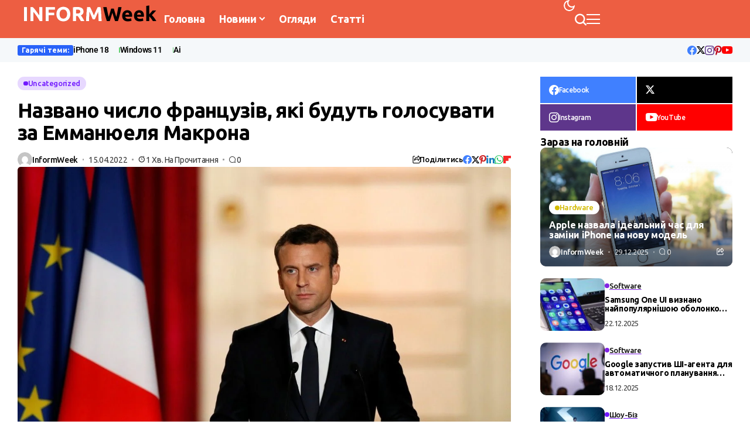

--- FILE ---
content_type: text/html; charset=utf-8
request_url: https://www.google.com/recaptcha/api2/aframe
body_size: 266
content:
<!DOCTYPE HTML><html><head><meta http-equiv="content-type" content="text/html; charset=UTF-8"></head><body><script nonce="-D-XqPTdsx2wA7xdeZEXog">/** Anti-fraud and anti-abuse applications only. See google.com/recaptcha */ try{var clients={'sodar':'https://pagead2.googlesyndication.com/pagead/sodar?'};window.addEventListener("message",function(a){try{if(a.source===window.parent){var b=JSON.parse(a.data);var c=clients[b['id']];if(c){var d=document.createElement('img');d.src=c+b['params']+'&rc='+(localStorage.getItem("rc::a")?sessionStorage.getItem("rc::b"):"");window.document.body.appendChild(d);sessionStorage.setItem("rc::e",parseInt(sessionStorage.getItem("rc::e")||0)+1);localStorage.setItem("rc::h",'1768621838478');}}}catch(b){}});window.parent.postMessage("_grecaptcha_ready", "*");}catch(b){}</script></body></html>